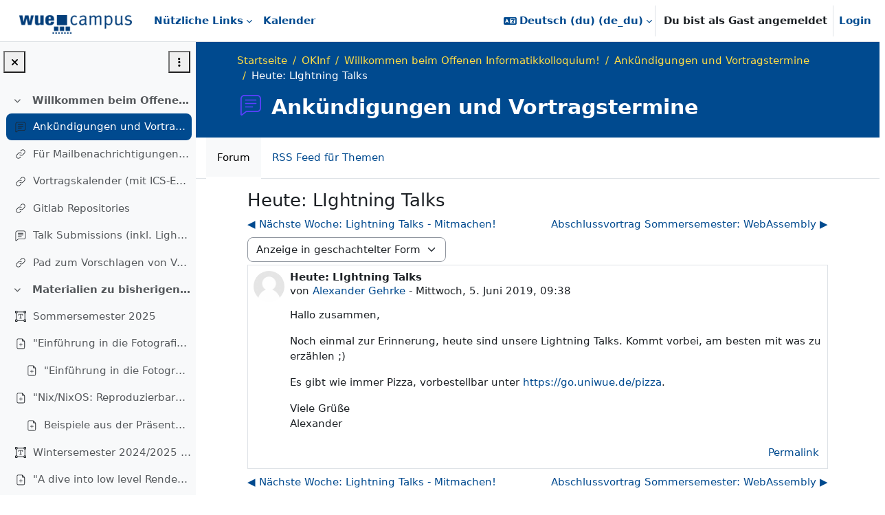

--- FILE ---
content_type: image/svg+xml
request_url: https://wuecampus.uni-wuerzburg.de/moodle/theme/image.php/wue_union/resource/1763433182/monologo
body_size: 748
content:
<svg width="24" height="24" viewBox="0 0 24 24" fill="none" xmlns="http://www.w3.org/2000/svg" preserveAspectRatio="xMinYMid meet">
<path fill-rule="evenodd" clip-rule="evenodd" d="M13.2426 3.90637H7.8501C7.02167 3.90637 6.3501 4.57794 6.3501 5.40637V18.4109C6.3501 19.2393 7.02167 19.9109 7.8501 19.9109H16.856C17.6844 19.9109 18.356 19.2393 18.356 18.4109V8.88903V8.42232C18.356 8.14618 18.1321 7.92232 17.856 7.92232H15.8465C15.0181 7.92232 14.3465 7.25075 14.3465 6.42232V4.40637C14.3465 4.13122 14.1242 3.90797 13.8495 3.90638C13.8485 3.90637 13.8475 3.90637 13.8465 3.90637L13.2486 3.90641C13.2466 3.90641 13.2446 3.9064 13.2426 3.90637ZM15.3465 4.58847V6.42232C15.3465 6.69847 15.5704 6.92232 15.8465 6.92232H17.668L15.3465 4.58847ZM19.356 8.42232V8.88903V18.4109C19.356 19.7916 18.2367 20.9109 16.856 20.9109H7.8501C6.46939 20.9109 5.3501 19.7916 5.3501 18.4109V5.40637C5.3501 4.02566 6.46939 2.90637 7.8501 2.90637H13.8465C13.8482 2.90637 13.8499 2.90637 13.8516 2.90638L14.0443 2.90637C14.7096 2.90634 15.3476 3.17156 15.8168 3.64331L18.6284 6.46987C19.0944 6.93833 19.356 7.5722 19.356 8.23294V8.42232ZM12.8535 10.9194C12.8535 10.6433 12.6297 10.4194 12.3535 10.4194C12.0774 10.4194 11.8535 10.6433 11.8535 10.9194V12.9157L9.85683 12.9184C9.58068 12.9187 9.35712 13.1429 9.35749 13.419C9.35785 13.6952 9.582 13.9187 9.85815 13.9184L11.8535 13.9157V15.9108C11.8535 16.1869 12.0774 16.4108 12.3535 16.4108C12.6297 16.4108 12.8535 16.1869 12.8535 15.9108V13.9144L14.8495 13.9118C15.1256 13.9114 15.3492 13.6873 15.3488 13.4111C15.3484 13.135 15.1243 12.9114 14.8481 12.9118L12.8535 12.9144V10.9194Z" fill="#212529"/>
</svg>


--- FILE ---
content_type: image/svg+xml
request_url: https://wuecampus.uni-wuerzburg.de/moodle/theme/image.php/wue_union/label/1763433182/monologo
body_size: 710
content:
<svg width="24" height="24" viewBox="0 0 24 24" fill="none" xmlns="http://www.w3.org/2000/svg" preserveAspectRatio="xMinYMid meet">
<path d="M8.00391 8.49805C8.00391 8.2219 8.22776 7.99805 8.50391 7.99805L15.5085 7.99805C15.7847 7.99805 16.0085 8.22191 16.0085 8.49805C16.0085 8.52777 16.006 8.55689 16.001 8.5852V10.3735C16.001 10.6496 15.7771 10.8735 15.501 10.8735C15.2248 10.8735 15.001 10.6496 15.001 10.3735V8.99805H12.5V14.9988H13.5C13.7761 14.9988 14 15.2226 14 15.4988C14 15.7749 13.7761 15.9988 13.5 15.9988H10.5C10.2239 15.9988 10 15.7749 10 15.4988C10 15.2226 10.2239 14.9988 10.5 14.9988H11.5V8.99805H9.00391V10.3735C9.00391 10.6496 8.78005 10.8735 8.50391 10.8735C8.22776 10.8735 8.00391 10.6496 8.00391 10.3735V8.49805Z" fill="#212529"/>
<path fill-rule="evenodd" clip-rule="evenodd" d="M3 2.50012C2.72386 2.50012 2.5 2.72398 2.5 3.00012V6.00012C2.5 6.27626 2.72386 6.50012 3 6.50012H4V17.4999H3C2.72386 17.4999 2.5 17.7237 2.5 17.9999V20.9999C2.5 21.276 2.72386 21.4999 3 21.4999H6C6.27614 21.4999 6.5 21.276 6.5 20.9999V19.9999H17.5V20.9999C17.5 21.276 17.7239 21.4999 18 21.4999H21C21.2761 21.4999 21.5 21.276 21.5 20.9999V17.9999C21.5 17.7237 21.2761 17.4999 21 17.4999H19.9998V6.50012H21C21.2761 6.50012 21.5 6.27626 21.5 6.00012V3.00012C21.5 2.72398 21.2761 2.50012 21 2.50012H18C17.7239 2.50012 17.5 2.72398 17.5 3.00012V4.00012H6.5V3.00012C6.5 2.72398 6.27614 2.50012 6 2.50012H3ZM6.5 5.00012V6.00012C6.5 6.27626 6.27614 6.50012 6 6.50012H5V17.4999H6C6.27614 17.4999 6.5 17.7237 6.5 17.9999V18.9999H17.5V17.9999C17.5 17.7237 17.7239 17.4999 18 17.4999H18.9998V6.50012H18C17.7239 6.50012 17.5 6.27626 17.5 6.00012V5.00012H6.5ZM3.5 5.50012V3.50012H5.5V5.50012H3.5ZM3.5 20.4999V18.4999H5.5V20.4999H3.5ZM18.5 3.50012V5.50012H20.5V3.50012H18.5ZM18.5 20.4999V18.4999H20.5V20.4999H18.5Z" fill="#212529"/>
</svg>


--- FILE ---
content_type: image/svg+xml
request_url: https://wuecampus.uni-wuerzburg.de/moodle/theme/image.php/wue_union/url/1763433182/monologo
body_size: 656
content:
<svg width="24" height="24" viewBox="0 0 24 24" fill="none" xmlns="http://www.w3.org/2000/svg" preserveAspectRatio="xMinYMid meet">
<path fill-rule="evenodd" clip-rule="evenodd" d="M18.7785 5.21877C17.1473 3.58756 14.5026 3.58756 12.8714 5.21877L11.5714 6.51877C11.3761 6.71403 11.3761 7.03062 11.5714 7.22588C11.7666 7.42114 12.0832 7.42114 12.2785 7.22588L13.5785 5.92587C14.8191 4.68519 16.8307 4.68519 18.0714 5.92587C19.3121 7.16656 19.3121 9.1781 18.0714 10.4188L15.4714 13.0188C14.2307 14.2595 12.2191 14.2595 10.9785 13.0188C10.7832 12.8235 10.4666 12.8235 10.2713 13.0188C10.0761 13.2141 10.0761 13.5306 10.2713 13.7259C11.9026 15.3571 14.5473 15.3571 16.1785 13.7259L18.7785 11.1259C20.4097 9.49469 20.4097 6.84998 18.7785 5.21877ZM5.22145 18.781C6.85266 20.4122 9.49737 20.4122 11.1286 18.781L12.4286 17.481C12.6238 17.2857 12.6238 16.9692 12.4286 16.7739C12.2333 16.5786 11.9167 16.5786 11.7215 16.7739L10.4215 18.0739C9.18079 19.3146 7.16924 19.3146 5.92856 18.0739C4.68788 16.8332 4.68788 14.8217 5.92856 13.581L8.52857 10.981C9.76925 9.74029 11.7808 9.74029 13.0215 10.981C13.2167 11.1762 13.5333 11.1762 13.7286 10.981C13.9238 10.7857 13.9238 10.4691 13.7286 10.2739C12.0974 8.64266 9.45267 8.64266 7.82146 10.2739L5.22145 12.8739C3.59025 14.5051 3.59024 17.1498 5.22145 18.781Z" fill="#212529"/>
</svg>
